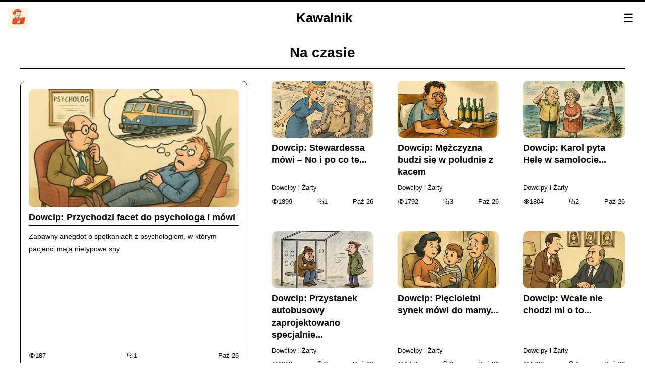

--- FILE ---
content_type: text/html; charset=utf-8
request_url: https://sat-av.com.pl/
body_size: 10344
content:
<!DOCTYPE html>
<html lang="pl-PL">
<head>
    <meta charset="UTF-8">
    <title>Kawalnik</title>
    <meta name="viewport" content="width=device-width, initial-scale=1.0">
    <link rel="profile" href="https://gmpg.org/xfn/11">
    <style>*,*::before,*::after{box-sizing:border-box}html{scroll-behavior:auto!important}html,body{margin:0;padding:0;overflow-x:hidden}body{font-family:roboto,arial,helvetica neue,sans-serif;font-size-adjust:.52;background-color:var(--color-page-bg);color:var(--color-text-primary);line-height:1.8}.top-bar{position:absolute;top:0;left:0;width:100%;height:4px;background-color:var(--color-primary);z-index:50}.site-header{position:absolute;display:flex;justify-content:space-between;top:0;left:0;right:0;background-color:var(--color-section-bg);z-index:20;border-bottom:1px solid var(--color-border);padding-left:16px;height:72px;align-items:center;contain:layout paint;isolation:isolate}.site-header__logo{display:flex;height:40px;width:40px}.site-header__title{display:flex;text-decoration:none;color:var(--color-text-dark);align-items:center;justify-content:space-around;margin-block-start:.67em;margin-block-end:.67em;margin-inline-start:0;margin-inline-end:0;font-family:roboto,arial,sans-serif;font-size:1.65rem;font-weight:700;unicode-bidi:isolate;user-select:none}.menu-toggle{display:flex;background:0 0;margin-right:16px;border:none;font-size:24px;color:var(--color-text-dark);cursor:pointer;z-index:30}.site-nav{position:absolute;top:72px;right:0;width:240px;background-color:var(--color-section-bg);border:1px solid var(--color-border);z-index:25;user-select:none;visibility:hidden;opacity:0;pointer-events:none}.site-nav.open{opacity:1;pointer-events:auto;visibility:visible}.site-nav__title{font-size:1.2rem;color:var(--color-text-secondary);border-bottom:2px solid var(--color-primary);display:inline-block;margin:16px}.site-nav__list{list-style:none;padding:16px;margin:0}.site-nav__item{margin-bottom:12px}.site-nav__link{text-decoration:none;color:var(--color-text-primary);font-weight:500}.site-nav__link:hover{border-bottom:2px solid var(--color-primary)}.site-nav__footer{margin-top:16px;padding:0 16px 16px;font-size:.75rem;color:var(--color-text-secondary)}.site-main{margin:80px 24px 16px;max-width:100%}.articles{margin:0 auto;max-width:1200px}.breadcrumb__list{padding:12px 0 12px 4px;list-style:none;margin:0;display:flex;align-items:center;flex-wrap:nowrap}.breadcrumb__item{display:flex;align-items:center;flex:initial;min-width:0}.breadcrumb__item+.breadcrumb__item::before{content:"›";margin:0 .5rem;color:var(--color-text-secondary);font-size:.9rem}.breadcrumb__link{display:inline-block!important;max-width:300px!important;white-space:nowrap!important;overflow:hidden!important;text-overflow:ellipsis!important;color:var(--color-primary)!important;font-size:.9rem!important;text-decoration:none!important;transition:color .2s ease-in-out!important}.breadcrumb__link:hover{text-decoration:underline!important;color:var(--color-text-dark)!important}.articles__title{display:flex;justify-content:center;width:100%;font-size:1.75rem;color:var(--color-text-dark);border-bottom:2px solid var(--color-primary);padding-bottom:4px;max-width:1336px;margin:24px auto}.articlesSuggested{padding-left:4px;padding-right:4px;width:100%;justify-content:center}.articlesSuggested__grid{display:grid;grid-template-columns:repeat(auto-fill,minmax(200px,1fr));gap:2rem;width:1338px;margin:24px auto}@media(min-width:768px){.articlesSuggested__grid{grid-template-columns:repeat(auto-fill,minmax(23%,1fr));width:100%}}@media(min-width:1338px){.articlesSuggested__grid{grid-template-columns:repeat(auto-fill,minmax(200px,1fr));width:1338px}}.card-link{text-decoration:none;color:inherit}.articles__grid--trending{display:grid;gap:12px;grid-template-columns:repeat(auto-fill,minmax(280px,1fr));border:1px solid var(--color-border);background-color:var(--color-section-bg);padding:12px;margin:12px 0}.card__image-wrapper{position:relative;display:block}.card__image-wrapper::after{content:"";position:absolute;top:8px;left:8px;width:16px;height:16px;background-color:#cd5c5c;border-radius:50%;animation:fade-blink 1.5s ease-in-out infinite}@keyframes fade-blink{0%,100%{opacity:0;transform:scale(.5)}50%{opacity:1;transform:scale(1)}}.articles__grid{display:grid;gap:3rem;grid-template-columns:repeat(auto-fill,minmax(200px,1fr))}.card{display:flex;flex-direction:column;justify-content:space-between;height:100%;border-radius:4px;overflow:hidden;text-decoration:none;color:inherit}.card__image{display:block;width:100%;height:100%;object-fit:cover;filter:none;border-radius:10px}.card__content{padding-top:8px;display:flex;flex-direction:column;justify-content:space-between;height:100%}.card__content-topAligned{justify-content:normal}.card__title{display:block;color:var(--color-text-primary);font-weight:700;line-height:1.4;margin:0 0 8px;font-size:1.1rem}.card__title-underlined{border-bottom:2px solid var(--color-primary);padding-bottom:4px;margin-bottom:8px}.card__category{font-size:.8rem;color:var(--color-text-secondary);margin-bottom:4px}.card__meta{margin:0;font-size:.8rem;color:var(--color-text-secondary);display:flex;justify-content:space-between}.card__statItem{display:flex;align-items:center;gap:.5em;color:var(--color-text-secondary)}.description-card .card{background:var(--color-section-bg);padding:1rem;display:flex;flex-direction:column;height:100%;justify-content:space-around;border:1px solid var(--color-border);border-radius:10px}.floating-card{padding:12px;margin:0 8px;background:var(--color-page-bg);border-radius:12px;box-shadow:0 8px 24px rgba(0,0,0,.15);transition:transform .3s ease,opacity .3s ease}@keyframes soft-blink{0%,100%{opacity:1}50%{opacity:.9}}.card--blink{animation:soft-blink 1.5s ease-in-out infinite}.card__excerpt{font-size:.9rem;margin:0 0 1rem}@media(min-width:768px){.description-card{grid-column:1/span 2;grid-row:1/span 2}}.article__content blockquote{background-color:var(--color-section-bg);padding:16px;margin:24px 0;border-left:4px solid var(--color-primary);font-style:italic}.article__header{contain:layout paint}.article__title{font-size:1.15rem;color:var(--color-text-dark);margin-bottom:16px;border-bottom:3px solid var(--color-primary);display:inline-block;padding-bottom:6px;margin-top:0}.article__title h1{margin:.3em 0 .7em;font-size:1.7rem}.articleMeta{display:flex;padding:0 0 0 4px;align-items:center;gap:1rem;font-size:.85rem;color:var(--color-text-secondary)}.articleMeta__stat-item{display:flex;align-items:center;gap:.5em;color:var(--color-text-secondary)}.stat-icon-m{width:1em;height:1em;fill:var(--color-text-secondary)}.stat-icon-s{width:1em;height:1em;fill:var(--color-text-secondary)}.article__share{display:flex;padding:4px 0;gap:8px}.article__content img:not(.card__image){width:100%;height:auto;display:block;margin:0;box-shadow:0 4px 12px rgba(0,0,0,.5);cursor:pointer;user-drag:none;-webkit-user-drag:none}.article__content .article__author img{box-shadow:none}@media(min-width:768px){img.article__content--portrait{width:50%!important;display:block!important}picture{display:flex;justify-content:center}}.article__content table{border-collapse:separate;border-spacing:0;margin:1.5em 0;box-shadow:0 2px 8px rgba(0,0,0,.1);border-radius:8px;overflow:auto;overflow-wrap:anywhere;width:100%;-webkit-overflow-scrolling:touch}.article__content table thead{background:var(--color-primary);color:var(--color-text-light)}.article__content table th,.article__content table td{padding:.75em 1em;border:1px solid var(--color-border);text-align:left;vertical-align:top}.article__content table tbody tr:nth-child(odd){background-color:var(--color-section-bg)}@media(max-width:768px){.article__content table{overflow-x:scroll;width:100%;table-layout:auto}}.article__author{display:flex;align-items:center}.article__author-avatar{max-width:64px!important;width:64px!important;height:64px!important;border-radius:50%!important;object-fit:cover!important}.article__author-info{margin-left:12px}.article__author-name{font-weight:700}.article__author-role{font-size:.9rem;font-weight:500}.article__author-socials{display:flex;gap:8px;margin-top:4px}.article__author-socials img{margin:0;width:32px;height:32px;object-fit:cover}.article__layout{display:grid;grid-template-columns:1fr;gap:24px}.article__sidebar{display:none}.article__content{display:flex;flex:auto;width:100%}.no-select{user-select:none;-webkit-user-select:none;-ms-user-select:none}@media(min-width:768px){.article__sidebar{display:none}}@media(min-width:1338px){.article__layout{grid-template-columns:160px minmax(970px,1fr)160px}.article__sidebar{display:flex;flex-direction:column;min-height:800px;background:0 0!important;border:none!important;min-width:160px}.article__content{width:auto}}.article__content p{margin-bottom:1em;text-align:justify}.article__body{font-size:1.1rem}.article__body>ul{padding:0 16px}.article__navigation--list{margin-top:1em;margin-bottom:1em;padding:4px;background-color:var(--color-section-bg);color:var(--color-text-primary)}.article__navigation--list--list{margin:1em 0 0;font-weight:700;color:var(--color-text-primary)}.article__navigation--list--list>li{margin-bottom:.5em}.article__navigation--list span{font-weight:700;color:var(--color-text-primary)}.hidden{display:none!important}@keyframes shake{0%,100%{transform:translateX(0)}25%{transform:translateX(-1px)}75%{transform:translateX(1px)}}#article__navigation--list-toggle{margin:0;background:0 0;border:none;padding:0 0 12px;color:var(--color-text-primary,#0066cc);cursor:pointer;display:flex;align-items:center;user-select:none}#article__navigation--list-toggle .article__navigation--list-toggle-icon{width:1em;height:1em;margin-left:.5em;transition:stroke .2s ease,fill .2s ease;stroke:currentColor;fill:currentColor;animation:none}#article__navigation--list-toggle[data-expanded=false]{color:var(--color-text-secondary,#999999);padding:0;animation:shake 1s ease-in-out infinite}.article__content .article__content--relatedGrid{display:grid;margin:16px 0;grid-template-columns:repeat(2,minmax(140px,1fr));gap:8px}.article__content .article__content--relatedGrid a{color:var(--color-text-dark);text-decoration:none}.article__content .article__content--relatedGrid .card__content{padding-top:4px}.article__content .article__content--promoteGrid{display:grid;margin:16px 0;grid-template-columns:repeat(2,minmax(140px,1fr));gap:8px}@media(max-width:768px){.article__content .article__content--promoteGrid{display:grid;margin:16px 0;grid-template-columns:repeat(1,minmax(140px,1fr));gap:16px}}.article__content .article__content--promoteGrid a{color:var(--color-text-dark);text-decoration:none}.article__content .article__content--promoteGrid .card__content{padding-top:4px}.article__content h2{font-size:1.4rem;margin-top:1.5em;margin-bottom:.5em;line-height:1.7}.article__content h3,.article__content h4{font-size:1.3rem;margin-top:1.5em;margin-bottom:.5em;line-height:1.7}.article__content a{font-weight:500;color:var(--color-text-dark);text-decoration:underline dotted;text-decoration-thickness:auto;text-decoration-skip-ink:none}.article__content iframe{width:100%}.article__footer{display:flex;flex-direction:column;justify-content:center;align-items:center;padding:12px 0}.article__thanks{display:flex;flex-direction:column;align-items:center;color:var(--color-text-primary);text-align:center}.article__thanks-span{color:var(--color-text-primary);font-size:1.2rem;font-weight:700}.lightbox{display:none;position:fixed;inset:0;justify-content:center;align-items:center;background:rgba(0,0,0,.85);z-index:10000}.lightbox--visible{display:flex}.lightbox__close{position:absolute;top:16px;right:16px;background:0 0;border:none;color:#fff;font-size:64px;cursor:pointer;z-index:10001}.lightbox__content{display:flex;justify-content:center;align-items:center;max-width:100%;max-height:100%;overflow:hidden;z-index:10000}.lightbox__content picture,.lightbox__content img{display:block;max-width:100%;max-height:100%;object-fit:contain;border-radius:4px;box-shadow:0 0 12px rgba(0,0,0,.5);transition:transform .2s ease;-webkit-user-drag:none;user-drag:none}.authors{margin:0 auto;max-width:1200px}.authors__title{font-size:2rem;color:var(--color-text-dark);margin-bottom:24px;border-bottom:2px solid var(--color-primary);display:inline-block;padding-bottom:4px}.authors__list{list-style:none;padding:0;margin:0;display:grid;grid-template-columns:repeat(auto-fill,minmax(400px,1fr));gap:24px}.authors__item{background-color:var(--color-section-bg);border:1px solid var(--color-border);border-radius:4px;overflow:hidden;transition:transform .2s ease}.authors__item:hover{transform:translateY(-4px)}.authors__link{display:flex;align-items:center;text-decoration:none;color:inherit;padding:16px}.authors__avatar{width:64px!important;height:64px!important;border-radius:50%!important;object-fit:cover!important;margin-right:16px!important}.authors__info{flex:1}.authors__name{font-size:1.25rem;color:var(--color-text-dark);margin:0 0 4px}.authors__role{font-size:.875rem;color:var(--color-text-secondary);margin:0}.contact__layout{display:flex;gap:24px;margin:0 auto;max-width:1200px;padding:64px 16px}.contact__map{flex:1;min-width:300px;height:auto}.contact__form-container{flex:1;background-color:var(--color-section-bg);padding:24px;border:1px solid var(--color-border);border-radius:4px}.contact__form{display:flex;flex-direction:column}.contact__form label{margin-bottom:4px;font-weight:500}.contact__form input,.contact__form textarea{margin-bottom:16px;padding:8px;border:1px solid var(--color-border);border-radius:4px;font-size:1rem}.contact__form textarea{resize:vertical;min-height:120px}.contact__form button{width:120px;padding:8px;background-color:var(--color-primary);color:var(--color-white);border:none;border-radius:4px;cursor:pointer;font-size:1rem}.contact__info{margin-top:24px;font-size:.875rem;color:var(--color-text-secondary)}.contact__info p{margin:4px 0}.contact__info a{font-weight:500;color:var(--color-text-dark);text-decoration:underline dotted}.article__underComments{display:flex;flex-direction:column;align-items:center;padding-left:4px;width:100%}.comments{display:flex;flex-direction:column;align-items:center;padding-left:4px;width:100%}.comments__item{padding:16px;border-bottom:1px solid var(--color-border)}@media(min-width:768px){.comments__item{width:662px}}.comments__author{font-weight:700;color:var(--color-primary);margin-right:8px}.comments__time{font-size:.875rem;color:var(--color-text-secondary)}.comments__text{margin:8px 0 0;font-size:1rem;color:var(--color-text-secondary)}.comments__form{width:100%;max-width:662px;margin-top:24px;display:flex;flex-direction:column;gap:12px}.comments__input,.comments__textarea{padding:12px;border:1px solid var(--color-border);border-radius:4px;font-size:1rem;width:100%}.comments__textarea{min-height:120px;resize:vertical}.comments__button{align-self:flex-end;padding:10px 20px;background-color:var(--color-primary);color:var(--color-white);border:none;border-radius:4px;cursor:pointer;font-size:1rem}.separator--dotted{width:100%;height:0;margin:12px 0;border-top:1px dotted var(--color-primary)}.articles__pagination{display:flex;align-items:center;margin:32px 0;padding:0 16px}.pagination__link{display:inline-block;padding:12px 24px;font-size:16px;font-weight:700;text-decoration:none;border-radius:8px;transition:background-color .3s ease,color .3s ease}.pagination__link--prev{background-color:initial;color:var(--color-primary);border:2px solid var(--color-primary)}.pagination__link--prev:hover{background-color:var(--color-primary);color:var(--color-text-light)}.pagination__link--next{background-color:var(--color-primary);color:var(--color-text-light);border:2px solid transparent;margin-left:auto}.site-footer{background-color:var(--color-footer-bg);color:var(--color-text-semi-light);padding:.85rem;font-size:.95rem;border-top:6px solid var(--color-border)}.footer-container{max-width:1200px;margin:0 auto;display:grid;grid-template-columns:repeat(auto-fit,minmax(300px,1fr));gap:1rem;align-items:start}.footer-about{font-style:italic;color:var(--color-accent-light)}.footer-links,.footer-info{text-align:center;list-style:none;padding:0;margin:0}.footer-nav-header{text-align:center}.footer-links li,.footer-info li{margin-bottom:.5rem}.footer-links a,.footer-info a{color:var(--color-text-semi-light);text-decoration:none;transition:color .2s}.footer-links a:hover,.footer-info a:hover{color:var(--color-accent-light);text-decoration:underline}.footer-bottom{grid-column:1/-1;border-top:1px solid var(--color-border);margin-top:1rem;padding-top:1rem;font-size:.85rem;text-align:center;color:var(--color-accent-light)}#article>section>div.google-auto-placed>ins,#aswift_1_host{width:100%!important}@media(max-width:768px){.description-card{grid-column:auto;grid-row:auto}.articles__grid--trending{grid-template-columns:repeat(2,1fr)}.clap-button{top:80%}.article__content{width:100%}.article__content img:not(.card__image){width:calc(100% + 2 * 24px);height:auto;display:block;margin:0 calc(-1 * 24px);box-shadow:0 4px 12px rgba(0,0,0,.5);-webkit-user-select:none;-moz-user-select:none;-ms-user-select:none;user-select:none;-webkit-tap-highlight-color:transparent;touch-action:manipulation;-webkit-user-drag:none}.article__content .article__author img{box-shadow:none}.articles__pagination{flex-direction:column;gap:12px;padding:0}.pagination__link{width:100%;text-align:center;padding:14px 0;font-size:18px}.comments__item{padding:12px}.comments__button{width:100%}.contact__layout{flex-direction:column}.authors__list{grid-template-columns:1fr}.articles__grid{gap:3rem;grid-template-columns:1fr}.articlesSuggested__grid{grid-template-columns:1fr;width:100%}}.slot__inArticle{display:block;margin:0 auto;width:100%!important;min-height:250px!important}@media(min-width:320px){.slot__inArticle{width:300px!important;min-height:250px!important}}@media(min-width:360px){.slot__inArticle{width:300px!important;min-height:280px!important}}@media(min-width:480px){.slot__inArticle{width:468px!important;min-height:60px!important}}@media(min-width:768px){.slot__inArticle{width:728px!important;min-height:90px!important}}@media(min-width:1024px){.slot__inArticle{width:970px!important;min-height:90px!important}}.slot_SkyScraper{display:none;margin:0 auto;width:100%!important;min-height:600px!important}@media(min-width:1300px){.slot_SkyScraper{display:block}}.slot__displayIndex{display:flex;justify-content:center;margin:0 auto;width:100%!important;min-height:280px!important}@media(min-width:320px){.slot__displayIndex{width:300px!important;min-height:250px!important}}@media(min-width:360px){.slot__displayIndex{width:300px!important;min-height:250px!important}}@media(min-width:480px){.slot__displayIndex{width:468px!important;min-height:60px!important}}@media(min-width:768px){.slot__displayIndex{width:728px!important;min-height:90px!important}}@media(min-width:1024px){.slot__displayIndex{width:970px!important;min-height:90px!important}}.slot__anchorBottom{display:flex;justify-content:center;height:205px;width:100%}.anchorSlot{position:fixed;bottom:0;left:0;width:100%;height:110px;background:0 0;z-index:1000;display:flex;justify-content:center;align-items:center;overflow:visible;transform:translate3d(0,100%,0);transition:transform .14s ease-out,opacity .06s linear;opacity:0;will-change:transform,opacity;contain:layout;backface-visibility:hidden}.anchorSlot__close-btn{position:absolute;top:-18px;left:8px;width:38px;height:38px;background:var(--color-section-bg);color:var(--color-text-primary);border-radius:30%;z-index:1001;font-size:18px;cursor:pointer;border:1px solid;touch-action:manipulation;-webkit-tap-highlight-color:transparent}.anchorSlot__close-btn--closed{display:none}.anchorSlot__content{display:inline-block;height:110px;width:100vw;text-align:center}.anchorSlot--open{transform:translate3d(0,0,0);opacity:1;pointer-events:auto}.anchorSlot--closed{transform:translate3d(0,100%,0);opacity:0;pointer-events:none}</style>
    <style>:root {
    --color-page-bg: #FFFFFF;
    --color-section-bg: #FFFFFF;
    --color-text-primary: #000000;
    --color-text-secondary: #000000;
    --color-text-dark: #000000;
    --color-text-light: #FFFFFF;
    --color-primary: #000000;
    --color-border: #000000;
    --color-white: #FFFFFF;
    --color-shadow: #000000;
    --color-footer-bg: #000000;
    --color-text-semi-light: #FFFFFF;
    --color-accent-light: #FFFFFF;
}</style>
    <link rel="apple-touch-icon" sizes="180x180" href="/apple-touch-icon.png">
    <link rel="icon" type="image/png" sizes="32x32" href="/favicon-32x32.png">
    <link rel="icon" type="image/png" sizes="16x16" href="/favicon-16x16.png">
    <link rel="hub" href="https://pubsubhubbub.appspot.com/">
    <link rel="alternate" type="application/rss+xml" title="Kawalnik RSS Feed" href="https://sat-av.com.pl/rss.xml" />
    <link rel="manifest" href="/site.webmanifest">
    <meta name="robots" content="index, follow, max-snippet:-1, max-image-preview:large, max-video-preview:-1">
    <script type="text/javascript">
    (function(c,l,a,r,i,t,y){
        c[a]=c[a]||function(){(c[a].q=c[a].q||[]).push(arguments)};
        t=l.createElement(r);t.async=1;t.src="https://www.clarity.ms/tag/"+i;
        y=l.getElementsByTagName(r)[0];y.parentNode.insertBefore(t,y);
    })(window, document, "clarity", "script", "tvx29q3jtp");
</script>
        <meta property="og:title" content="Kawalnik">
        <meta name="description" content="Kawalnik to serwis oferujący lekkie treści pełne humoru i śmiesznych historii, które wprowadzają uśmiech w każdy dzień. Znajdziesz u nas zabawne dowcipy, optymistyczne informacje oraz lekkie opowieści, które umilą codzienność i poprawią nastrój.">
        <link rel="canonical" href="https://sat-av.com.pl"/>
    <meta itemprop="image" content="/logo.png">
    <meta property="og:image" content="/logo.png">
    <meta property="og:image:width" content="1000">
    <meta property="og:image:height" content="1000">
    <meta property="aiturec:image" content="/logo.png">
    <meta name="twitter:image" content="/logo.png">
    <meta name="twitter:card" content="summary_large_image">
    <meta property="og:locale" content="pl-PL">
    <meta property="og:type" content="website">
    <meta property="og:site_name" content="Kawalnik">
</head>
<body>
<svg style="display: none" xmlns="http://www.w3.org/2000/svg">
    <symbol id="svg-views" viewBox="0 0 640 640"><path d="M320 144C254.8 144 201.2 173.6 160.1 211.7C121.6 247.5 95 290 81.4 320C95 350 121.6 392.5 160.1 428.3C201.2 466.4 254.8 496 320 496C385.2 496 438.8 466.4 479.9 428.3C518.4 392.5 545 350 558.6 320C545 290 518.4 247.5 479.9 211.7C438.8 173.6 385.2 144 320 144zM127.4 176.6C174.5 132.8 239.2 96 320 96C400.8 96 465.5 132.8 512.6 176.6C559.4 220.1 590.7 272 605.6 307.7C608.9 315.6 608.9 324.4 605.6 332.3C590.7 368 559.4 420 512.6 463.4C465.5 507.1 400.8 544 320 544C239.2 544 174.5 507.2 127.4 463.4C80.6 419.9 49.3 368 34.4 332.3C31.1 324.4 31.1 315.6 34.4 307.7C49.3 272 80.6 220 127.4 176.6zM320 400C364.2 400 400 364.2 400 320C400 290.4 383.9 264.5 360 250.7C358.6 310.4 310.4 358.6 250.7 360C264.5 383.9 290.4 400 320 400zM240.4 311.6C242.9 311.9 245.4 312 248 312C283.3 312 312 283.3 312 248C312 245.4 311.8 242.9 311.6 240.4C274.2 244.3 244.4 274.1 240.5 311.5zM286 196.6C296.8 193.6 308.2 192.1 319.9 192.1C328.7 192.1 337.4 193 345.7 194.7C346 194.8 346.2 194.8 346.5 194.9C404.4 207.1 447.9 258.6 447.9 320.1C447.9 390.8 390.6 448.1 319.9 448.1C258.3 448.1 206.9 404.6 194.7 346.7C192.9 338.1 191.9 329.2 191.9 320.1C191.9 309.1 193.3 298.3 195.9 288.1C196.1 287.4 196.2 286.8 196.4 286.2C208.3 242.8 242.5 208.6 285.9 196.7z"/></symbol>
    <symbol id="svg-comments" viewBox="0 0 640 640"><path d="M108.2 322.7C114.3 307.5 112.2 290.1 102.6 276.8C88.1 256.7 80 233.1 80 208C80 141.2 140.5 80 224 80C307.5 80 368 141.2 368 208C368 274.8 307.5 336 224 336C208.1 336 192.9 333.7 178.7 329.5C168.4 326.4 157.3 327 147.3 331L96.9 351.2L108.3 322.7zM32 208C32 243.8 43.6 277.1 63.7 304.8L33.9 379.2C32.6 382.4 32 385.8 32 389.2C32 404 44 416 58.8 416C62.2 416 65.6 415.3 68.8 414.1L165.1 375.6C183.7 381.1 203.5 384 224 384C330 384 416 305.2 416 208C416 110.8 330 32 224 32C118 32 32 110.8 32 208zM416 576C436.6 576 456.3 573 474.9 567.6L571.2 606.1C574.4 607.4 577.8 608 581.2 608C596 608 608 596 608 581.2C608 577.8 607.3 574.4 606.1 571.2L576.4 496.8C596.4 469 608.1 435.7 608.1 400C608.1 317.6 546.4 248.5 463.1 229.3C461.5 245.6 458 261.2 453 276.2C516.9 291 560.2 343.5 560.2 400.1C560.2 425.2 552.1 448.8 537.6 468.9C528 482.2 525.9 499.5 532 514.8L543.4 543.3L493 523.1C483 519.1 471.9 518.6 461.6 521.6C447.4 525.8 432.2 528.1 416.3 528.1C344.1 528.1 289.2 482.4 275.6 426.9C260 430.1 243.9 431.9 227.5 432.1C243.9 514 322.2 576.1 416.3 576.1z"/></symbol>
    <symbol id="svg-readTime" viewBox="0 0 640 640"><path d="M528 320C528 434.9 434.9 528 320 528C205.1 528 112 434.9 112 320C112 205.1 205.1 112 320 112C434.9 112 528 205.1 528 320zM64 320C64 461.4 178.6 576 320 576C461.4 576 576 461.4 576 320C576 178.6 461.4 64 320 64C178.6 64 64 178.6 64 320zM296 184L296 320C296 328 300 335.5 306.7 340L402.7 404C413.7 411.4 428.6 408.4 436 397.3C443.4 386.2 440.4 371.4 429.3 364L344 307.2L344 184C344 170.7 333.3 160 320 160C306.7 160 296 170.7 296 184z"/></symbol>
</svg>

<div class="top-bar"></div>
<header class="site-header">
    <a href="/">
        <img src="/logo-small.webp" alt="Kawalnik" class="site-header__logo" width="120" height="120" />
    </a>
    <a href="/" class="site-header__title">
        Kawalnik
    </a>
    <button id="menuToggle" class="menu-toggle">☰</button>
</header>
<nav id="siteNav" class="site-nav">
    <ul class="site-nav__list">
        
            <li class="site-nav__item"><a class="site-nav__link" href="/articles/category/1206">Quizy i Łamigłówki</a></li>
        
            <li class="site-nav__item"><a class="site-nav__link" href="/articles/category/1205">Memy i Internetowe Hity</a></li>
        
            <li class="site-nav__item"><a class="site-nav__link" href="/articles/category/1204">Porady na Dobry Humor</a></li>
        
            <li class="site-nav__item"><a class="site-nav__link" href="/articles/category/1203">Śmieszne Historie</a></li>
        
            <li class="site-nav__item"><a class="site-nav__link" href="/articles/category/1202">Zabawne Wiadomości</a></li>
        
            <li class="site-nav__item"><a class="site-nav__link" href="/articles/category/1201">Dowcipy i Żarty</a></li>
        
    </ul>
    <div class="separator--dotted"></div>
    <h2 class="site-nav__title">Menu</h2>
    <ul class="site-nav__list">
        <li class="site-nav__item"><a  class="site-nav__link" href="/">Strona główna</a></li>
        <li class="site-nav__item"><a  class="site-nav__link" href="/authors">Autorzy</a></li>
        <li class="site-nav__item"><a  class="site-nav__link" href="/contact">Kontakt</a></li>
        <li class="site-nav__item"><a  class="site-nav__link" href="/legal">Warunki korzystania</a></li>
        <li class="site-nav__item"><a  class="site-nav__link" href="/sitemap.xml">Mapa strony</a></li>
    </ul>
    <div class="site-nav__footer">Prawa autorskie © sat-av.com.pl</div>
</nav>
<script type="text/javascript">
    document.addEventListener('DOMContentLoaded', () => {
        const toggle = document.getElementById('menuToggle');
        const nav    = document.getElementById('siteNav');
        toggle.addEventListener('click', () => {
            nav.classList.toggle('open')
        }, { passive: true });
    });
</script>
<main class="site-main">
    <section id="articles" class="articles">
        
        <h1 class="articles__title">Na czasie</h1>
        



        <div class="articles__grid">
                    <a href="/article/dowcip-przychodzi-facet-do-psychologa-i-mowi" class="card-link description-card">
                        <div class="card">
                            <picture><source type="image/webp" srcset="/media/240/Pj1nvjp9vVg.webp 240w, /media/360/Pj1nvjp9vVg.webp 360w, /media/480/Pj1nvjp9vVg.webp 480w, /media/640/Pj1nvjp9vVg.webp 640w, /media/720/Pj1nvjp9vVg.webp 720w, /media/768/Pj1nvjp9vVg.webp 768w, /media/1024/Pj1nvjp9vVg.webp 1024w, /media/1200/Pj1nvjp9vVg.webp 1200w, /media/1536/Pj1nvjp9vVg.webp 1536w, /media/1920/Pj1nvjp9vVg.webp 1920w" sizes="(max-width:768px)90vw,(max-width:1200px)33vw,25vw,280px"><img src="/media/240/Pj1nvjp9vVg.webp" srcset="/media/240/Pj1nvjp9vVg.webp 240w, /media/360/Pj1nvjp9vVg.webp 360w, /media/480/Pj1nvjp9vVg.webp 480w, /media/640/Pj1nvjp9vVg.webp 640w, /media/720/Pj1nvjp9vVg.webp 720w, /media/768/Pj1nvjp9vVg.webp 768w, /media/1024/Pj1nvjp9vVg.webp 1024w, /media/1200/Pj1nvjp9vVg.webp 1200w, /media/1536/Pj1nvjp9vVg.webp 1536w, /media/1920/Pj1nvjp9vVg.webp 1920w" sizes="(max-width:768px)90vw,(max-width:1200px)33vw,25vw,280px" width="1920" height="1080" alt="Dowcip: Przychodzi facet do psychologa i mówi" class="card__image" fetchpriority="high"></picture>
                            <div class="card__content card__content-topAligned">
                                <h2 class="card__title card__title-underlined">Dowcip: Przychodzi facet do psychologa i mówi</h2>
                                <p class="card__excerpt">
                                    Zabawny anegdot o spotkaniach z psychologiem, w którym pacjenci mają nietypowe sny.
                                </p>
                            </div>
                            <div class="card__meta">
                                <span class="card__statItem"><svg class="stat-icon-s"><use href="#svg-views"></use></svg> 187</span> <span class="card__statItem"><svg class="stat-icon-s"><use href="#svg-comments"></use></svg> 1</span> <time datetime="2025-10-26 09:15:00">Paź 26</time>
                            </div>
                        </div>
                    </a>
                <a href="/article/dowcip-stewardessa-mowi-no-i-po-co-te" class="card-link">
                    <div class="card">
                            <picture><source type="image/webp" srcset="/media/240/U7oqyqq_4IE.webp 240w, /media/360/U7oqyqq_4IE.webp 360w, /media/480/U7oqyqq_4IE.webp 480w, /media/640/U7oqyqq_4IE.webp 640w, /media/720/U7oqyqq_4IE.webp 720w, /media/768/U7oqyqq_4IE.webp 768w, /media/1024/U7oqyqq_4IE.webp 1024w, /media/1200/U7oqyqq_4IE.webp 1200w, /media/1536/U7oqyqq_4IE.webp 1536w, /media/1920/U7oqyqq_4IE.webp 1920w" sizes="(max-width:768px)90vw,(max-width:1200px)33vw,25vw,280px"><img src="/media/240/U7oqyqq_4IE.webp" srcset="/media/240/U7oqyqq_4IE.webp 240w, /media/360/U7oqyqq_4IE.webp 360w, /media/480/U7oqyqq_4IE.webp 480w, /media/640/U7oqyqq_4IE.webp 640w, /media/720/U7oqyqq_4IE.webp 720w, /media/768/U7oqyqq_4IE.webp 768w, /media/1024/U7oqyqq_4IE.webp 1024w, /media/1200/U7oqyqq_4IE.webp 1200w, /media/1536/U7oqyqq_4IE.webp 1536w, /media/1920/U7oqyqq_4IE.webp 1920w" sizes="(max-width:768px)90vw,(max-width:1200px)33vw,25vw,280px" width="1920" height="1080" alt="Dowcip: Stewardessa mówi – No i po co te..." class="card__image" fetchpriority="high"></picture>
                        <div class="card__content">
                            <h2 class="card__title">Dowcip: Stewardessa mówi – No i po co te...</h2>
                            <div>
                                <div class="card__category">Dowcipy i Żarty</div>
                                <div class="card__meta">
                                    <span class="card__statItem"><svg class="stat-icon-s"><use href="#svg-views"></use></svg> 1899</span> <span class="card__statItem"><svg class="stat-icon-s"><use href="#svg-comments"></use></svg> 1</span> <time datetime="2025-10-26 07:51:56">Paź 26</time>
                                </div>
                            </div>
                        </div>
                    </div>
                </a>
                <a href="/article/dowcip-mezczyzna-budzi-sie-w-poludnie-z-kacem" class="card-link">
                    <div class="card">
                            <picture><source type="image/webp" srcset="/media/240/_F74BM_sqvE.webp 240w, /media/360/_F74BM_sqvE.webp 360w, /media/480/_F74BM_sqvE.webp 480w, /media/640/_F74BM_sqvE.webp 640w, /media/720/_F74BM_sqvE.webp 720w, /media/768/_F74BM_sqvE.webp 768w, /media/1024/_F74BM_sqvE.webp 1024w, /media/1200/_F74BM_sqvE.webp 1200w, /media/1536/_F74BM_sqvE.webp 1536w, /media/1920/_F74BM_sqvE.webp 1920w" sizes="(max-width:768px)90vw,(max-width:1200px)33vw,25vw,280px"><img src="/media/240/_F74BM_sqvE.webp" srcset="/media/240/_F74BM_sqvE.webp 240w, /media/360/_F74BM_sqvE.webp 360w, /media/480/_F74BM_sqvE.webp 480w, /media/640/_F74BM_sqvE.webp 640w, /media/720/_F74BM_sqvE.webp 720w, /media/768/_F74BM_sqvE.webp 768w, /media/1024/_F74BM_sqvE.webp 1024w, /media/1200/_F74BM_sqvE.webp 1200w, /media/1536/_F74BM_sqvE.webp 1536w, /media/1920/_F74BM_sqvE.webp 1920w" sizes="(max-width:768px)90vw,(max-width:1200px)33vw,25vw,280px" width="1920" height="1080" alt="Dowcip: Mężczyzna budzi się w południe z kacem" class="card__image" loading="lazy" decoding="async"></picture>
                        <div class="card__content">
                            <h2 class="card__title">Dowcip: Mężczyzna budzi się w południe z kacem</h2>
                            <div>
                                <div class="card__category">Dowcipy i Żarty</div>
                                <div class="card__meta">
                                    <span class="card__statItem"><svg class="stat-icon-s"><use href="#svg-views"></use></svg> 1792</span> <span class="card__statItem"><svg class="stat-icon-s"><use href="#svg-comments"></use></svg> 3</span> <time datetime="2025-10-26 04:05:00">Paź 26</time>
                                </div>
                            </div>
                        </div>
                    </div>
                </a>
                <a href="/article/dowcip-karol-pyta-hele-w-samolocie" class="card-link">
                    <div class="card">
                            <picture><source type="image/webp" srcset="/media/240/AfU6XUmX4ks.webp 240w, /media/360/AfU6XUmX4ks.webp 360w, /media/480/AfU6XUmX4ks.webp 480w, /media/640/AfU6XUmX4ks.webp 640w, /media/720/AfU6XUmX4ks.webp 720w, /media/768/AfU6XUmX4ks.webp 768w, /media/1024/AfU6XUmX4ks.webp 1024w, /media/1200/AfU6XUmX4ks.webp 1200w, /media/1536/AfU6XUmX4ks.webp 1536w, /media/1920/AfU6XUmX4ks.webp 1920w" sizes="(max-width:768px)90vw,(max-width:1200px)33vw,25vw,280px"><img src="/media/240/AfU6XUmX4ks.webp" srcset="/media/240/AfU6XUmX4ks.webp 240w, /media/360/AfU6XUmX4ks.webp 360w, /media/480/AfU6XUmX4ks.webp 480w, /media/640/AfU6XUmX4ks.webp 640w, /media/720/AfU6XUmX4ks.webp 720w, /media/768/AfU6XUmX4ks.webp 768w, /media/1024/AfU6XUmX4ks.webp 1024w, /media/1200/AfU6XUmX4ks.webp 1200w, /media/1536/AfU6XUmX4ks.webp 1536w, /media/1920/AfU6XUmX4ks.webp 1920w" sizes="(max-width:768px)90vw,(max-width:1200px)33vw,25vw,280px" width="1920" height="1080" alt="Dowcip: Karol pyta Helę w samolocie..." class="card__image" loading="lazy" decoding="async"></picture>
                        <div class="card__content">
                            <h2 class="card__title">Dowcip: Karol pyta Helę w samolocie...</h2>
                            <div>
                                <div class="card__category">Dowcipy i Żarty</div>
                                <div class="card__meta">
                                    <span class="card__statItem"><svg class="stat-icon-s"><use href="#svg-views"></use></svg> 1804</span> <span class="card__statItem"><svg class="stat-icon-s"><use href="#svg-comments"></use></svg> 2</span> <time datetime="2025-10-26 03:35:00">Paź 26</time>
                                </div>
                            </div>
                        </div>
                    </div>
                </a>
                <a href="/article/dowcip-przystanek-autobusowy-zaprojektowano-specjalnie" class="card-link">
                    <div class="card">
                            <picture><source type="image/webp" srcset="/media/240/3tOJ43WjNi8.webp 240w, /media/360/3tOJ43WjNi8.webp 360w, /media/480/3tOJ43WjNi8.webp 480w, /media/640/3tOJ43WjNi8.webp 640w, /media/720/3tOJ43WjNi8.webp 720w, /media/768/3tOJ43WjNi8.webp 768w, /media/1024/3tOJ43WjNi8.webp 1024w, /media/1200/3tOJ43WjNi8.webp 1200w, /media/1536/3tOJ43WjNi8.webp 1536w, /media/1920/3tOJ43WjNi8.webp 1920w" sizes="(max-width:768px)90vw,(max-width:1200px)33vw,25vw,280px"><img src="/media/240/3tOJ43WjNi8.webp" srcset="/media/240/3tOJ43WjNi8.webp 240w, /media/360/3tOJ43WjNi8.webp 360w, /media/480/3tOJ43WjNi8.webp 480w, /media/640/3tOJ43WjNi8.webp 640w, /media/720/3tOJ43WjNi8.webp 720w, /media/768/3tOJ43WjNi8.webp 768w, /media/1024/3tOJ43WjNi8.webp 1024w, /media/1200/3tOJ43WjNi8.webp 1200w, /media/1536/3tOJ43WjNi8.webp 1536w, /media/1920/3tOJ43WjNi8.webp 1920w" sizes="(max-width:768px)90vw,(max-width:1200px)33vw,25vw,280px" width="1920" height="1080" alt="Dowcip: Przystanek autobusowy zaprojektowano specjalnie..." class="card__image" loading="lazy" decoding="async"></picture>
                        <div class="card__content">
                            <h2 class="card__title">Dowcip: Przystanek autobusowy zaprojektowano specjalnie...</h2>
                            <div>
                                <div class="card__category">Dowcipy i Żarty</div>
                                <div class="card__meta">
                                    <span class="card__statItem"><svg class="stat-icon-s"><use href="#svg-views"></use></svg> 1819</span> <span class="card__statItem"><svg class="stat-icon-s"><use href="#svg-comments"></use></svg> 3</span> <time datetime="2025-10-26 03:05:00">Paź 26</time>
                                </div>
                            </div>
                        </div>
                    </div>
                </a>
                <a href="/article/dowcip-piecioletni-synek-mowi-do-mamy" class="card-link">
                    <div class="card">
                            <picture><source type="image/webp" srcset="/media/240/zPtGCS9OAQc.webp 240w, /media/360/zPtGCS9OAQc.webp 360w, /media/480/zPtGCS9OAQc.webp 480w, /media/640/zPtGCS9OAQc.webp 640w, /media/720/zPtGCS9OAQc.webp 720w, /media/768/zPtGCS9OAQc.webp 768w, /media/1024/zPtGCS9OAQc.webp 1024w, /media/1200/zPtGCS9OAQc.webp 1200w, /media/1536/zPtGCS9OAQc.webp 1536w, /media/1920/zPtGCS9OAQc.webp 1920w" sizes="(max-width:768px)90vw,(max-width:1200px)33vw,25vw,280px"><img src="/media/240/zPtGCS9OAQc.webp" srcset="/media/240/zPtGCS9OAQc.webp 240w, /media/360/zPtGCS9OAQc.webp 360w, /media/480/zPtGCS9OAQc.webp 480w, /media/640/zPtGCS9OAQc.webp 640w, /media/720/zPtGCS9OAQc.webp 720w, /media/768/zPtGCS9OAQc.webp 768w, /media/1024/zPtGCS9OAQc.webp 1024w, /media/1200/zPtGCS9OAQc.webp 1200w, /media/1536/zPtGCS9OAQc.webp 1536w, /media/1920/zPtGCS9OAQc.webp 1920w" sizes="(max-width:768px)90vw,(max-width:1200px)33vw,25vw,280px" width="1920" height="1080" alt="Dowcip: Pięcioletni synek mówi do mamy..." class="card__image" loading="lazy" decoding="async"></picture>
                        <div class="card__content">
                            <h2 class="card__title">Dowcip: Pięcioletni synek mówi do mamy...</h2>
                            <div>
                                <div class="card__category">Dowcipy i Żarty</div>
                                <div class="card__meta">
                                    <span class="card__statItem"><svg class="stat-icon-s"><use href="#svg-views"></use></svg> 1771</span> <span class="card__statItem"><svg class="stat-icon-s"><use href="#svg-comments"></use></svg> 3</span> <time datetime="2025-10-26 02:35:00">Paź 26</time>
                                </div>
                            </div>
                        </div>
                    </div>
                </a>
                <a href="/article/dowcip-wcale-nie-chodzi-mi-o-to" class="card-link">
                    <div class="card">
                            <picture><source type="image/webp" srcset="/media/240/lCRsBRVW0aA.webp 240w, /media/360/lCRsBRVW0aA.webp 360w, /media/480/lCRsBRVW0aA.webp 480w, /media/640/lCRsBRVW0aA.webp 640w, /media/720/lCRsBRVW0aA.webp 720w, /media/768/lCRsBRVW0aA.webp 768w, /media/1024/lCRsBRVW0aA.webp 1024w, /media/1200/lCRsBRVW0aA.webp 1200w, /media/1536/lCRsBRVW0aA.webp 1536w, /media/1920/lCRsBRVW0aA.webp 1920w" sizes="(max-width:768px)90vw,(max-width:1200px)33vw,25vw,280px"><img src="/media/240/lCRsBRVW0aA.webp" srcset="/media/240/lCRsBRVW0aA.webp 240w, /media/360/lCRsBRVW0aA.webp 360w, /media/480/lCRsBRVW0aA.webp 480w, /media/640/lCRsBRVW0aA.webp 640w, /media/720/lCRsBRVW0aA.webp 720w, /media/768/lCRsBRVW0aA.webp 768w, /media/1024/lCRsBRVW0aA.webp 1024w, /media/1200/lCRsBRVW0aA.webp 1200w, /media/1536/lCRsBRVW0aA.webp 1536w, /media/1920/lCRsBRVW0aA.webp 1920w" sizes="(max-width:768px)90vw,(max-width:1200px)33vw,25vw,280px" width="1920" height="1080" alt="Dowcip: Wcale nie chodzi mi o to..." class="card__image" loading="lazy" decoding="async"></picture>
                        <div class="card__content">
                            <h2 class="card__title">Dowcip: Wcale nie chodzi mi o to...</h2>
                            <div>
                                <div class="card__category">Dowcipy i Żarty</div>
                                <div class="card__meta">
                                    <span class="card__statItem"><svg class="stat-icon-s"><use href="#svg-views"></use></svg> 1738</span> <span class="card__statItem"><svg class="stat-icon-s"><use href="#svg-comments"></use></svg> 1</span> <time datetime="2025-10-26 02:21:00">Paź 26</time>
                                </div>
                            </div>
                        </div>
                    </div>
                </a>
        </div>
        <div class="separator--dotted"></div>
        <div class="articles__grid">
                <a href="/article/dowcip-sawanna-poludnie-lew-i-lwica-leza" class="card-link">
                    <div class="card">
                        <picture><source type="image/webp" srcset="/media/240/7H76CwrOEiM.webp 240w, /media/360/7H76CwrOEiM.webp 360w, /media/480/7H76CwrOEiM.webp 480w, /media/640/7H76CwrOEiM.webp 640w, /media/720/7H76CwrOEiM.webp 720w, /media/768/7H76CwrOEiM.webp 768w, /media/1024/7H76CwrOEiM.webp 1024w, /media/1200/7H76CwrOEiM.webp 1200w, /media/1536/7H76CwrOEiM.webp 1536w, /media/1920/7H76CwrOEiM.webp 1920w" sizes="(max-width:768px)90vw,(max-width:1200px)33vw,25vw,280px"><img src="/media/240/7H76CwrOEiM.webp" srcset="/media/240/7H76CwrOEiM.webp 240w, /media/360/7H76CwrOEiM.webp 360w, /media/480/7H76CwrOEiM.webp 480w, /media/640/7H76CwrOEiM.webp 640w, /media/720/7H76CwrOEiM.webp 720w, /media/768/7H76CwrOEiM.webp 768w, /media/1024/7H76CwrOEiM.webp 1024w, /media/1200/7H76CwrOEiM.webp 1200w, /media/1536/7H76CwrOEiM.webp 1536w, /media/1920/7H76CwrOEiM.webp 1920w" sizes="(max-width:768px)90vw,(max-width:1200px)33vw,25vw,280px" width="1920" height="1080" alt="Dowcip: Sawanna, południe. Lew i lwica leżą..." class="card__image" loading="lazy" decoding="async"></picture>
                        <div class="card__content">
                            <h2 class="card__title">Dowcip: Sawanna, południe. Lew i lwica leżą...</h2>
                            <div>
                                <div class="card__category">Dowcipy i Żarty</div>
                                <div class="card__meta">
                                    <span class="card__statItem"><svg class="stat-icon-s"><use href="#svg-views"></use></svg> 1798</span> <span class="card__statItem"><svg class="stat-icon-s"><use href="#svg-comments"></use></svg> 3</span> <time datetime="2025-10-26 02:08:00">Paź 26</time>
                                </div>
                            </div>
                        </div>
                    </div>
                </a>
                <a href="/article/dowcip-na-lozu-smierci-lezy-stary-czlowiek" class="card-link">
                    <div class="card">
                        <picture><source type="image/webp" srcset="/media/240/NfC47DE0Xzs.webp 240w, /media/360/NfC47DE0Xzs.webp 360w, /media/480/NfC47DE0Xzs.webp 480w, /media/640/NfC47DE0Xzs.webp 640w, /media/720/NfC47DE0Xzs.webp 720w, /media/768/NfC47DE0Xzs.webp 768w, /media/1024/NfC47DE0Xzs.webp 1024w, /media/1200/NfC47DE0Xzs.webp 1200w, /media/1536/NfC47DE0Xzs.webp 1536w, /media/1920/NfC47DE0Xzs.webp 1920w" sizes="(max-width:768px)90vw,(max-width:1200px)33vw,25vw,280px"><img src="/media/240/NfC47DE0Xzs.webp" srcset="/media/240/NfC47DE0Xzs.webp 240w, /media/360/NfC47DE0Xzs.webp 360w, /media/480/NfC47DE0Xzs.webp 480w, /media/640/NfC47DE0Xzs.webp 640w, /media/720/NfC47DE0Xzs.webp 720w, /media/768/NfC47DE0Xzs.webp 768w, /media/1024/NfC47DE0Xzs.webp 1024w, /media/1200/NfC47DE0Xzs.webp 1200w, /media/1536/NfC47DE0Xzs.webp 1536w, /media/1920/NfC47DE0Xzs.webp 1920w" sizes="(max-width:768px)90vw,(max-width:1200px)33vw,25vw,280px" width="1920" height="1080" alt="Dowcip: Na łożu śmierci leży stary człowiek..." class="card__image" loading="lazy" decoding="async"></picture>
                        <div class="card__content">
                            <h2 class="card__title">Dowcip: Na łożu śmierci leży stary człowiek...</h2>
                            <div>
                                <div class="card__category">Dowcipy i Żarty</div>
                                <div class="card__meta">
                                    <span class="card__statItem"><svg class="stat-icon-s"><use href="#svg-views"></use></svg> 1712</span> <span class="card__statItem"><svg class="stat-icon-s"><use href="#svg-comments"></use></svg> 2</span> <time datetime="2025-10-26 01:55:00">Paź 26</time>
                                </div>
                            </div>
                        </div>
                    </div>
                </a>
                <a href="/article/dowcip-japonczycy-wynalezli-wodke-300" class="card-link">
                    <div class="card">
                        <picture><source type="image/webp" srcset="/media/240/Dw5MBcKN7sw.webp 240w, /media/360/Dw5MBcKN7sw.webp 360w, /media/480/Dw5MBcKN7sw.webp 480w, /media/640/Dw5MBcKN7sw.webp 640w, /media/720/Dw5MBcKN7sw.webp 720w, /media/768/Dw5MBcKN7sw.webp 768w, /media/1024/Dw5MBcKN7sw.webp 1024w, /media/1200/Dw5MBcKN7sw.webp 1200w, /media/1536/Dw5MBcKN7sw.webp 1536w, /media/1920/Dw5MBcKN7sw.webp 1920w" sizes="(max-width:768px)90vw,(max-width:1200px)33vw,25vw,280px"><img src="/media/240/Dw5MBcKN7sw.webp" srcset="/media/240/Dw5MBcKN7sw.webp 240w, /media/360/Dw5MBcKN7sw.webp 360w, /media/480/Dw5MBcKN7sw.webp 480w, /media/640/Dw5MBcKN7sw.webp 640w, /media/720/Dw5MBcKN7sw.webp 720w, /media/768/Dw5MBcKN7sw.webp 768w, /media/1024/Dw5MBcKN7sw.webp 1024w, /media/1200/Dw5MBcKN7sw.webp 1200w, /media/1536/Dw5MBcKN7sw.webp 1536w, /media/1920/Dw5MBcKN7sw.webp 1920w" sizes="(max-width:768px)90vw,(max-width:1200px)33vw,25vw,280px" width="1920" height="1080" alt="Dowcip: Japończycy wynaleźli wódkę 300%..." class="card__image" loading="lazy" decoding="async"></picture>
                        <div class="card__content">
                            <h2 class="card__title">Dowcip: Japończycy wynaleźli wódkę 300%...</h2>
                            <div>
                                <div class="card__category">Dowcipy i Żarty</div>
                                <div class="card__meta">
                                    <span class="card__statItem"><svg class="stat-icon-s"><use href="#svg-views"></use></svg> 1860</span> <span class="card__statItem"><svg class="stat-icon-s"><use href="#svg-comments"></use></svg> 4</span> <time datetime="2025-10-26 01:42:00">Paź 26</time>
                                </div>
                            </div>
                        </div>
                    </div>
                </a>
                <a href="/article/dowcip-idzie-jas-z-tata-przez-park" class="card-link">
                    <div class="card">
                        <picture><source type="image/webp" srcset="/media/240/frS_AuSwJT8.webp 240w, /media/360/frS_AuSwJT8.webp 360w, /media/480/frS_AuSwJT8.webp 480w, /media/640/frS_AuSwJT8.webp 640w, /media/720/frS_AuSwJT8.webp 720w, /media/768/frS_AuSwJT8.webp 768w, /media/1024/frS_AuSwJT8.webp 1024w, /media/1200/frS_AuSwJT8.webp 1200w, /media/1536/frS_AuSwJT8.webp 1536w, /media/1920/frS_AuSwJT8.webp 1920w" sizes="(max-width:768px)90vw,(max-width:1200px)33vw,25vw,280px"><img src="/media/240/frS_AuSwJT8.webp" srcset="/media/240/frS_AuSwJT8.webp 240w, /media/360/frS_AuSwJT8.webp 360w, /media/480/frS_AuSwJT8.webp 480w, /media/640/frS_AuSwJT8.webp 640w, /media/720/frS_AuSwJT8.webp 720w, /media/768/frS_AuSwJT8.webp 768w, /media/1024/frS_AuSwJT8.webp 1024w, /media/1200/frS_AuSwJT8.webp 1200w, /media/1536/frS_AuSwJT8.webp 1536w, /media/1920/frS_AuSwJT8.webp 1920w" sizes="(max-width:768px)90vw,(max-width:1200px)33vw,25vw,280px" width="1920" height="1080" alt="Dowcip: Idzie Jaś z tatą przez park..." class="card__image" loading="lazy" decoding="async"></picture>
                        <div class="card__content">
                            <h2 class="card__title">Dowcip: Idzie Jaś z tatą przez park...</h2>
                            <div>
                                <div class="card__category">Dowcipy i Żarty</div>
                                <div class="card__meta">
                                    <span class="card__statItem"><svg class="stat-icon-s"><use href="#svg-views"></use></svg> 1877</span> <span class="card__statItem"><svg class="stat-icon-s"><use href="#svg-comments"></use></svg> 1</span> <time datetime="2025-10-26 01:25:00">Paź 26</time>
                                </div>
                            </div>
                        </div>
                    </div>
                </a>
                <a href="/article/dowcip-przychodzi-lokaj-do-hrabiego-i-pyta" class="card-link">
                    <div class="card">
                        <picture><source type="image/webp" srcset="/media/240/2LYbgA-4wJ0.webp 240w, /media/360/2LYbgA-4wJ0.webp 360w, /media/480/2LYbgA-4wJ0.webp 480w, /media/640/2LYbgA-4wJ0.webp 640w, /media/720/2LYbgA-4wJ0.webp 720w, /media/768/2LYbgA-4wJ0.webp 768w, /media/1024/2LYbgA-4wJ0.webp 1024w, /media/1200/2LYbgA-4wJ0.webp 1200w, /media/1536/2LYbgA-4wJ0.webp 1536w, /media/1920/2LYbgA-4wJ0.webp 1920w" sizes="(max-width:768px)90vw,(max-width:1200px)33vw,25vw,280px"><img src="/media/240/2LYbgA-4wJ0.webp" srcset="/media/240/2LYbgA-4wJ0.webp 240w, /media/360/2LYbgA-4wJ0.webp 360w, /media/480/2LYbgA-4wJ0.webp 480w, /media/640/2LYbgA-4wJ0.webp 640w, /media/720/2LYbgA-4wJ0.webp 720w, /media/768/2LYbgA-4wJ0.webp 768w, /media/1024/2LYbgA-4wJ0.webp 1024w, /media/1200/2LYbgA-4wJ0.webp 1200w, /media/1536/2LYbgA-4wJ0.webp 1536w, /media/1920/2LYbgA-4wJ0.webp 1920w" sizes="(max-width:768px)90vw,(max-width:1200px)33vw,25vw,280px" width="1920" height="1080" alt="Dowcip: Przychodzi lokaj do hrabiego i pyta..." class="card__image" loading="lazy" decoding="async"></picture>
                        <div class="card__content">
                            <h2 class="card__title">Dowcip: Przychodzi lokaj do hrabiego i pyta...</h2>
                            <div>
                                <div class="card__category">Dowcipy i Żarty</div>
                                <div class="card__meta">
                                    <span class="card__statItem"><svg class="stat-icon-s"><use href="#svg-views"></use></svg> 1844</span> <span class="card__statItem"><svg class="stat-icon-s"><use href="#svg-comments"></use></svg> 1</span> <time datetime="2025-10-26 01:10:00">Paź 26</time>
                                </div>
                            </div>
                        </div>
                    </div>
                </a>
                <a href="/article/dowcip-pozyczylem-znajomemu-nowa-ksiazke" class="card-link">
                    <div class="card">
                        <picture><source type="image/webp" srcset="/media/240/Jj7Kr-6kK_U.webp 240w, /media/360/Jj7Kr-6kK_U.webp 360w, /media/480/Jj7Kr-6kK_U.webp 480w, /media/640/Jj7Kr-6kK_U.webp 640w, /media/720/Jj7Kr-6kK_U.webp 720w, /media/768/Jj7Kr-6kK_U.webp 768w, /media/1024/Jj7Kr-6kK_U.webp 1024w, /media/1200/Jj7Kr-6kK_U.webp 1200w, /media/1536/Jj7Kr-6kK_U.webp 1536w, /media/1920/Jj7Kr-6kK_U.webp 1920w" sizes="(max-width:768px)90vw,(max-width:1200px)33vw,25vw,280px"><img src="/media/240/Jj7Kr-6kK_U.webp" srcset="/media/240/Jj7Kr-6kK_U.webp 240w, /media/360/Jj7Kr-6kK_U.webp 360w, /media/480/Jj7Kr-6kK_U.webp 480w, /media/640/Jj7Kr-6kK_U.webp 640w, /media/720/Jj7Kr-6kK_U.webp 720w, /media/768/Jj7Kr-6kK_U.webp 768w, /media/1024/Jj7Kr-6kK_U.webp 1024w, /media/1200/Jj7Kr-6kK_U.webp 1200w, /media/1536/Jj7Kr-6kK_U.webp 1536w, /media/1920/Jj7Kr-6kK_U.webp 1920w" sizes="(max-width:768px)90vw,(max-width:1200px)33vw,25vw,280px" width="1920" height="1080" alt="Dowcip: Pożyczyłem znajomemu nową książkę..." class="card__image" loading="lazy" decoding="async"></picture>
                        <div class="card__content">
                            <h2 class="card__title">Dowcip: Pożyczyłem znajomemu nową książkę...</h2>
                            <div>
                                <div class="card__category">Dowcipy i Żarty</div>
                                <div class="card__meta">
                                    <span class="card__statItem"><svg class="stat-icon-s"><use href="#svg-views"></use></svg> 1715</span> <span class="card__statItem"><svg class="stat-icon-s"><use href="#svg-comments"></use></svg> 2</span> <time datetime="2025-10-26 00:55:00">Paź 26</time>
                                </div>
                            </div>
                        </div>
                    </div>
                </a>
                <a href="/article/dowcip-trzech-hakerow-i-trzech-graczy-w-pociagu" class="card-link">
                    <div class="card">
                        <picture><source type="image/webp" srcset="/media/240/198g7AogiIg.webp 240w, /media/360/198g7AogiIg.webp 360w, /media/480/198g7AogiIg.webp 480w, /media/640/198g7AogiIg.webp 640w, /media/720/198g7AogiIg.webp 720w, /media/768/198g7AogiIg.webp 768w, /media/1024/198g7AogiIg.webp 1024w, /media/1200/198g7AogiIg.webp 1200w, /media/1536/198g7AogiIg.webp 1536w, /media/1920/198g7AogiIg.webp 1920w" sizes="(max-width:768px)90vw,(max-width:1200px)33vw,25vw,280px"><img src="/media/240/198g7AogiIg.webp" srcset="/media/240/198g7AogiIg.webp 240w, /media/360/198g7AogiIg.webp 360w, /media/480/198g7AogiIg.webp 480w, /media/640/198g7AogiIg.webp 640w, /media/720/198g7AogiIg.webp 720w, /media/768/198g7AogiIg.webp 768w, /media/1024/198g7AogiIg.webp 1024w, /media/1200/198g7AogiIg.webp 1200w, /media/1536/198g7AogiIg.webp 1536w, /media/1920/198g7AogiIg.webp 1920w" sizes="(max-width:768px)90vw,(max-width:1200px)33vw,25vw,280px" width="1920" height="1080" alt="Dowcip: Trzech hakerów i trzech graczy w pociągu" class="card__image" loading="lazy" decoding="async"></picture>
                        <div class="card__content">
                            <h2 class="card__title">Dowcip: Trzech hakerów i trzech graczy w pociągu</h2>
                            <div>
                                <div class="card__category">Dowcipy i Żarty</div>
                                <div class="card__meta">
                                    <span class="card__statItem"><svg class="stat-icon-s"><use href="#svg-views"></use></svg> 1712</span> <span class="card__statItem"><svg class="stat-icon-s"><use href="#svg-comments"></use></svg> 1</span> <time datetime="2025-10-26 00:42:00">Paź 26</time>
                                </div>
                            </div>
                        </div>
                    </div>
                </a>
                <a href="/article/dowcip-zona-przynosi-pantofelki-ze-zsypu" class="card-link">
                    <div class="card">
                        <picture><source type="image/webp" srcset="/media/240/ZwLJ066ShkI.webp 240w, /media/360/ZwLJ066ShkI.webp 360w, /media/480/ZwLJ066ShkI.webp 480w, /media/640/ZwLJ066ShkI.webp 640w, /media/720/ZwLJ066ShkI.webp 720w, /media/768/ZwLJ066ShkI.webp 768w, /media/1024/ZwLJ066ShkI.webp 1024w, /media/1200/ZwLJ066ShkI.webp 1200w, /media/1536/ZwLJ066ShkI.webp 1536w, /media/1920/ZwLJ066ShkI.webp 1920w" sizes="(max-width:768px)90vw,(max-width:1200px)33vw,25vw,280px"><img src="/media/240/ZwLJ066ShkI.webp" srcset="/media/240/ZwLJ066ShkI.webp 240w, /media/360/ZwLJ066ShkI.webp 360w, /media/480/ZwLJ066ShkI.webp 480w, /media/640/ZwLJ066ShkI.webp 640w, /media/720/ZwLJ066ShkI.webp 720w, /media/768/ZwLJ066ShkI.webp 768w, /media/1024/ZwLJ066ShkI.webp 1024w, /media/1200/ZwLJ066ShkI.webp 1200w, /media/1536/ZwLJ066ShkI.webp 1536w, /media/1920/ZwLJ066ShkI.webp 1920w" sizes="(max-width:768px)90vw,(max-width:1200px)33vw,25vw,280px" width="1920" height="1080" alt="Dowcip: Żona przynosi pantofelki ze zsypu..." class="card__image" loading="lazy" decoding="async"></picture>
                        <div class="card__content">
                            <h2 class="card__title">Dowcip: Żona przynosi pantofelki ze zsypu...</h2>
                            <div>
                                <div class="card__category">Dowcipy i Żarty</div>
                                <div class="card__meta">
                                    <span class="card__statItem"><svg class="stat-icon-s"><use href="#svg-views"></use></svg> 1857</span> <span class="card__statItem"><svg class="stat-icon-s"><use href="#svg-comments"></use></svg> 2</span> <time datetime="2025-10-26 00:25:05">Paź 26</time>
                                </div>
                            </div>
                        </div>
                    </div>
                </a>
                <a href="/article/dowcip-pierwszy-rok-na-akademii-medycznej" class="card-link">
                    <div class="card">
                        <picture><source type="image/webp" srcset="/media/240/MtctLEpECyA.webp 240w, /media/360/MtctLEpECyA.webp 360w, /media/480/MtctLEpECyA.webp 480w, /media/640/MtctLEpECyA.webp 640w, /media/720/MtctLEpECyA.webp 720w, /media/768/MtctLEpECyA.webp 768w, /media/1024/MtctLEpECyA.webp 1024w, /media/1200/MtctLEpECyA.webp 1200w, /media/1536/MtctLEpECyA.webp 1536w, /media/1920/MtctLEpECyA.webp 1920w" sizes="(max-width:768px)90vw,(max-width:1200px)33vw,25vw,280px"><img src="/media/240/MtctLEpECyA.webp" srcset="/media/240/MtctLEpECyA.webp 240w, /media/360/MtctLEpECyA.webp 360w, /media/480/MtctLEpECyA.webp 480w, /media/640/MtctLEpECyA.webp 640w, /media/720/MtctLEpECyA.webp 720w, /media/768/MtctLEpECyA.webp 768w, /media/1024/MtctLEpECyA.webp 1024w, /media/1200/MtctLEpECyA.webp 1200w, /media/1536/MtctLEpECyA.webp 1536w, /media/1920/MtctLEpECyA.webp 1920w" sizes="(max-width:768px)90vw,(max-width:1200px)33vw,25vw,280px" width="1920" height="1080" alt="Dowcip: Pierwszy rok na Akademii Medycznej..." class="card__image" loading="lazy" decoding="async"></picture>
                        <div class="card__content">
                            <h2 class="card__title">Dowcip: Pierwszy rok na Akademii Medycznej...</h2>
                            <div>
                                <div class="card__category">Dowcipy i Żarty</div>
                                <div class="card__meta">
                                    <span class="card__statItem"><svg class="stat-icon-s"><use href="#svg-views"></use></svg> 1728</span> <span class="card__statItem"><svg class="stat-icon-s"><use href="#svg-comments"></use></svg> 2</span> <time datetime="2025-10-26 00:06:33">Paź 26</time>
                                </div>
                            </div>
                        </div>
                    </div>
                </a>
                <a href="/article/dowcip-zatrudnil-sie-taras-w-warszawie" class="card-link">
                    <div class="card">
                        <picture><source type="image/webp" srcset="/media/240/01yzEKTF8uk.webp 240w, /media/360/01yzEKTF8uk.webp 360w, /media/480/01yzEKTF8uk.webp 480w, /media/640/01yzEKTF8uk.webp 640w, /media/720/01yzEKTF8uk.webp 720w, /media/768/01yzEKTF8uk.webp 768w, /media/1024/01yzEKTF8uk.webp 1024w, /media/1200/01yzEKTF8uk.webp 1200w, /media/1536/01yzEKTF8uk.webp 1536w, /media/1920/01yzEKTF8uk.webp 1920w" sizes="(max-width:768px)90vw,(max-width:1200px)33vw,25vw,280px"><img src="/media/240/01yzEKTF8uk.webp" srcset="/media/240/01yzEKTF8uk.webp 240w, /media/360/01yzEKTF8uk.webp 360w, /media/480/01yzEKTF8uk.webp 480w, /media/640/01yzEKTF8uk.webp 640w, /media/720/01yzEKTF8uk.webp 720w, /media/768/01yzEKTF8uk.webp 768w, /media/1024/01yzEKTF8uk.webp 1024w, /media/1200/01yzEKTF8uk.webp 1200w, /media/1536/01yzEKTF8uk.webp 1536w, /media/1920/01yzEKTF8uk.webp 1920w" sizes="(max-width:768px)90vw,(max-width:1200px)33vw,25vw,280px" width="1920" height="1080" alt="Dowcip: Zatrudnił się Taras w Warszawie..." class="card__image" loading="lazy" decoding="async"></picture>
                        <div class="card__content">
                            <h2 class="card__title">Dowcip: Zatrudnił się Taras w Warszawie...</h2>
                            <div>
                                <div class="card__category">Dowcipy i Żarty</div>
                                <div class="card__meta">
                                    <span class="card__statItem"><svg class="stat-icon-s"><use href="#svg-views"></use></svg> 1772</span> <span class="card__statItem"><svg class="stat-icon-s"><use href="#svg-comments"></use></svg> 2</span> <time datetime="2025-10-25 23:49:24">Paź 25</time>
                                </div>
                            </div>
                        </div>
                    </div>
                </a>
        </div>



        <div class="articles__pagination">
                <a href="/articles/page/2" class="pagination__link pagination__link--next" rel="next">Następna strona</a>
        </div>
    </section>
</main>

<footer class="site-footer">
    <div class="footer-container">
        <div id="about" class="footer-about">
            <h2>O nas</h2>
            <p>
                Kawalnik to serwis oferujący lekkie treści pełne humoru i śmiesznych historii, które wprowadzają uśmiech w każdy dzień. Znajdziesz u nas zabawne dowcipy, optymistyczne informacje oraz lekkie opowieści, które umilą codzienność i poprawią nastrój.
            </p>
        </div>
        <div>
            <h2 class="footer-nav-header">Nawigacja</h2>
            <ul class="footer-links">
                <li><a href="/">Strona główna</a></li>
                <li><a href="/authors">Autorzy</a></li>
                <li><a href="/contact">Kontakt</a></li>
                <li><a href="/legal">Warunki korzystania</a></li>
                <li><a href="/sitemap.xml">Mapa strony</a></li>
            </ul>
        </div>
        <div>
            <h2 class="footer-nav-header">Śledź nas</h2>
            <ul class="footer-links">
                    <li><a href="https://www.facebook.com/star32443524yknihy" aria-label="facebook" target="_blank" rel="nofollow">Facebook</a></li>
                
            </ul>
        </div>
        <div class="footer-bottom">
            © 2025 Kawalnik — Zaufaj ekspertom. Wszelkie prawa zastrzeżone.
        </div>
    </div>
</footer>
<script defer src="https://static.cloudflareinsights.com/beacon.min.js/vcd15cbe7772f49c399c6a5babf22c1241717689176015" integrity="sha512-ZpsOmlRQV6y907TI0dKBHq9Md29nnaEIPlkf84rnaERnq6zvWvPUqr2ft8M1aS28oN72PdrCzSjY4U6VaAw1EQ==" data-cf-beacon='{"version":"2024.11.0","token":"81b1c2c7aeea41be959cd1a7c5ad1e32","r":1,"server_timing":{"name":{"cfCacheStatus":true,"cfEdge":true,"cfExtPri":true,"cfL4":true,"cfOrigin":true,"cfSpeedBrain":true},"location_startswith":null}}' crossorigin="anonymous"></script>
</body>
</html>
